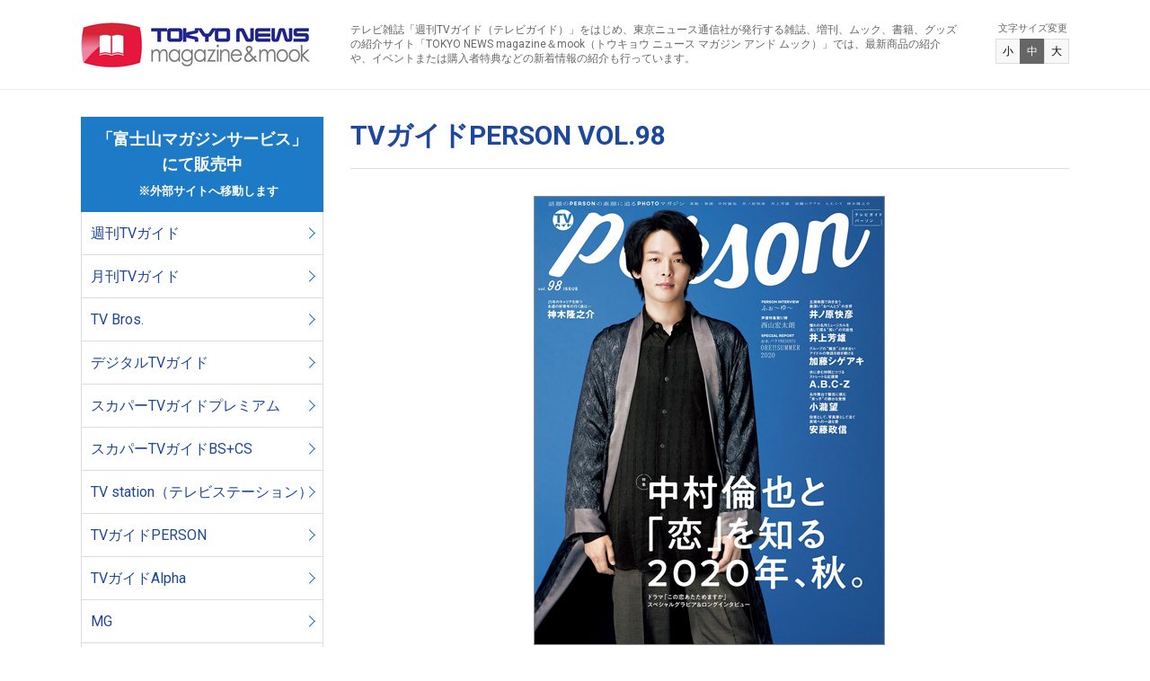

--- FILE ---
content_type: text/html; charset=UTF-8
request_url: http://zasshi.tv/products/5245/
body_size: 7229
content:

<!DOCTYPE html>
<html lang="ja">
<head>
<!-- Google Tag Manager -->
<script>(function(w,d,s,l,i){w[l]=w[l]||[];w[l].push({'gtm.start':
new Date().getTime(),event:'gtm.js'});var f=d.getElementsByTagName(s)[0],
j=d.createElement(s),dl=l!='dataLayer'?'&l='+l:'';j.async=true;j.src=
'https://www.googletagmanager.com/gtm.js?id='+i+dl;f.parentNode.insertBefore(j,f);
})(window,document,'script','dataLayer','GTM-5BG5JBBR');</script>
<!-- End Google Tag Manager -->
<meta charset="utf-8" />
<meta http-equiv="X-UA-Compatible" content="IE=edge" />
<meta name="viewport" content="width=device-width" />
<meta name="format-detection" content="telephone=no" />
<title>TVガイドPERSON VOL.98 | TOKYO NEWS マガジン＆ムック</title>
<meta name="description" content="TVガイド,月刊TVガイド,TV,Bros.,B.L.T.,ビーエルティー,graph,グラフ,Alpha,アルファ,デジタルTVガイド,スカパー！TVガイド,プレミアム,スカパー！TVガイドBS＋CS,TVガイドPERSON,パーソン,TVガイドPLUS,TVガイドdan,ダン,HEROVISION,haru*hana,TV,ガイド,テレビ,guide,海外,映画,ドラマ,雑誌,ムック,写真集,タレント本,声優,カレンダー,グッズ,番組表,東京ニュース通信社" />
<meta name="keywords" content="「週刊TVガイド」「テレビブロス」「B.L.T.（ビー.エル.ティー.）」ほか、東京ニュース通信社が発行する、雑誌、増刊、ムック、書籍の紹介サイト「トウキョウニュース マガジン アンド ムック」。最新商品を中心に新着情報を紹介いたします。" />
<link rel="alternate" type="application/rss+xml" title="TOKYO NEWS マガジン＆ムック RSS Feed" href="http://zasshi.tv/feed/" />
<link rel="stylesheet" href="http://zasshi.tv/wp/wp-content/themes/zasshi/style.css" media="all" />
<link rel="stylesheet" href="http://zasshi.tv/wp/wp-content/themes/zasshi/css/style.css" media="all and (min-width: 769px)" />
<link rel="stylesheet" href="http://zasshi.tv/wp/wp-content/themes/zasshi/css/style-sp.css" media="all and (max-width: 768px)" />
<script src="http://zasshi.tv/wp/wp-content/themes/zasshi/js/jquery.js"></script>
<script src="http://zasshi.tv/wp/wp-content/themes/zasshi/js/jquery.cookie.js"></script>
<script src="http://zasshi.tv/wp/wp-content/themes/zasshi/js/common.js"></script>

<!-- All In One SEO Pack 3.6.2[651,698] -->
<script type="application/ld+json" class="aioseop-schema">{"@context":"https://schema.org","@graph":[{"@type":"Organization","@id":"http://zasshi.tv/#organization","url":"http://zasshi.tv/","name":"TOKYO NEWS マガジン＆ムック","sameAs":[]},{"@type":"WebSite","@id":"http://zasshi.tv/#website","url":"http://zasshi.tv/","name":"TOKYO NEWS マガジン＆ムック","publisher":{"@id":"http://zasshi.tv/#organization"},"potentialAction":{"@type":"SearchAction","target":"http://zasshi.tv/?s={search_term_string}","query-input":"required name=search_term_string"}},{"@type":"WebPage","@id":"http://zasshi.tv/products/5245/#webpage","url":"http://zasshi.tv/products/5245/","inLanguage":"ja","name":"TVガイドPERSON VOL.98","isPartOf":{"@id":"http://zasshi.tv/#website"},"breadcrumb":{"@id":"http://zasshi.tv/products/5245/#breadcrumblist"},"datePublished":"2020-09-18T03:00:04+09:00","dateModified":"2026-01-20T08:55:42+09:00"},{"@type":"Article","@id":"http://zasshi.tv/products/5245/#article","isPartOf":{"@id":"http://zasshi.tv/products/5245/#webpage"},"author":{"@id":"http://zasshi.tv/author/infoemotiondrive-jp/#author"},"headline":"TVガイドPERSON VOL.98","datePublished":"2020-09-18T03:00:04+09:00","dateModified":"2026-01-20T08:55:42+09:00","commentCount":0,"mainEntityOfPage":{"@id":"http://zasshi.tv/products/5245/#webpage"},"publisher":{"@id":"http://zasshi.tv/#organization"},"articleSection":"PERSON, 商品情報"},{"@type":"Person","@id":"http://zasshi.tv/author/infoemotiondrive-jp/#author","name":"info@emotiondrive.jp","sameAs":[]},{"@type":"BreadcrumbList","@id":"http://zasshi.tv/products/5245/#breadcrumblist","itemListElement":[{"@type":"ListItem","position":1,"item":{"@type":"WebPage","@id":"http://zasshi.tv/","url":"http://zasshi.tv/","name":"TOKYO NEWS マガジン＆ムック"}},{"@type":"ListItem","position":2,"item":{"@type":"WebPage","@id":"http://zasshi.tv/products/5245/","url":"http://zasshi.tv/products/5245/","name":"TVガイドPERSON VOL.98"}}]}]}</script>
<link rel="canonical" href="http://zasshi.tv/products/5245/" />
			<script type="text/javascript" >
				window.ga=window.ga||function(){(ga.q=ga.q||[]).push(arguments)};ga.l=+new Date;
				ga('create', 'UA-162925865-1', 'auto');
				// Plugins
				
				ga('send', 'pageview');
			</script>
			<script async src="https://www.google-analytics.com/analytics.js"></script>
			<!-- All In One SEO Pack -->
<link rel='dns-prefetch' href='//s.w.org' />
		<script type="text/javascript">
			window._wpemojiSettings = {"baseUrl":"https:\/\/s.w.org\/images\/core\/emoji\/12.0.0-1\/72x72\/","ext":".png","svgUrl":"https:\/\/s.w.org\/images\/core\/emoji\/12.0.0-1\/svg\/","svgExt":".svg","source":{"concatemoji":"http:\/\/zasshi.tv\/wp\/wp-includes\/js\/wp-emoji-release.min.js?ver=5.3.20"}};
			!function(e,a,t){var n,r,o,i=a.createElement("canvas"),p=i.getContext&&i.getContext("2d");function s(e,t){var a=String.fromCharCode;p.clearRect(0,0,i.width,i.height),p.fillText(a.apply(this,e),0,0);e=i.toDataURL();return p.clearRect(0,0,i.width,i.height),p.fillText(a.apply(this,t),0,0),e===i.toDataURL()}function c(e){var t=a.createElement("script");t.src=e,t.defer=t.type="text/javascript",a.getElementsByTagName("head")[0].appendChild(t)}for(o=Array("flag","emoji"),t.supports={everything:!0,everythingExceptFlag:!0},r=0;r<o.length;r++)t.supports[o[r]]=function(e){if(!p||!p.fillText)return!1;switch(p.textBaseline="top",p.font="600 32px Arial",e){case"flag":return s([127987,65039,8205,9895,65039],[127987,65039,8203,9895,65039])?!1:!s([55356,56826,55356,56819],[55356,56826,8203,55356,56819])&&!s([55356,57332,56128,56423,56128,56418,56128,56421,56128,56430,56128,56423,56128,56447],[55356,57332,8203,56128,56423,8203,56128,56418,8203,56128,56421,8203,56128,56430,8203,56128,56423,8203,56128,56447]);case"emoji":return!s([55357,56424,55356,57342,8205,55358,56605,8205,55357,56424,55356,57340],[55357,56424,55356,57342,8203,55358,56605,8203,55357,56424,55356,57340])}return!1}(o[r]),t.supports.everything=t.supports.everything&&t.supports[o[r]],"flag"!==o[r]&&(t.supports.everythingExceptFlag=t.supports.everythingExceptFlag&&t.supports[o[r]]);t.supports.everythingExceptFlag=t.supports.everythingExceptFlag&&!t.supports.flag,t.DOMReady=!1,t.readyCallback=function(){t.DOMReady=!0},t.supports.everything||(n=function(){t.readyCallback()},a.addEventListener?(a.addEventListener("DOMContentLoaded",n,!1),e.addEventListener("load",n,!1)):(e.attachEvent("onload",n),a.attachEvent("onreadystatechange",function(){"complete"===a.readyState&&t.readyCallback()})),(n=t.source||{}).concatemoji?c(n.concatemoji):n.wpemoji&&n.twemoji&&(c(n.twemoji),c(n.wpemoji)))}(window,document,window._wpemojiSettings);
		</script>
		<style type="text/css">
img.wp-smiley,
img.emoji {
	display: inline !important;
	border: none !important;
	box-shadow: none !important;
	height: 1em !important;
	width: 1em !important;
	margin: 0 .07em !important;
	vertical-align: -0.1em !important;
	background: none !important;
	padding: 0 !important;
}
</style>
	<link rel='stylesheet' id='wp-block-library-css'  href='http://zasshi.tv/wp/wp-includes/css/dist/block-library/style.min.css?ver=5.3.20' type='text/css' media='all' />
<link rel='https://api.w.org/' href='http://zasshi.tv/wp-json/' />
<link rel="EditURI" type="application/rsd+xml" title="RSD" href="http://zasshi.tv/wp/xmlrpc.php?rsd" />
<link rel="wlwmanifest" type="application/wlwmanifest+xml" href="http://zasshi.tv/wp/wp-includes/wlwmanifest.xml" /> 
<link rel='prev' title='デジタルＴＶガイド 2020年11月号' href='http://zasshi.tv/products/5133/' />
<link rel='next' title='スカパー！ＴＶガイドBS+CS　2020年10月号' href='http://zasshi.tv/products/5137/' />
<meta name="generator" content="WordPress 5.3.20" />
<link rel='shortlink' href='http://zasshi.tv/?p=5245' />
<link rel="alternate" type="application/json+oembed" href="http://zasshi.tv/wp-json/oembed/1.0/embed?url=http%3A%2F%2Fzasshi.tv%2Fproducts%2F5245%2F" />
<link rel="alternate" type="text/xml+oembed" href="http://zasshi.tv/wp-json/oembed/1.0/embed?url=http%3A%2F%2Fzasshi.tv%2Fproducts%2F5245%2F&#038;format=xml" />
		<style type="text/css" id="wp-custom-css">
			b,
strong,
.strong {
font-weight: bold!important;
}		</style>
		</head>
<body id="pagetop">
<!-- Google Tag Manager (noscript) -->
<noscript><iframe src="https://www.googletagmanager.com/ns.html?id=GTM-5BG5JBBR"
height="0" width="0" style="display:none;visibility:hidden"></iframe></noscript>
<!-- End Google Tag Manager (noscript) -->
<header class="header">
<div class="header-inner">
<p class="header-logo"><a href="http://zasshi.tv">TOKYO NEWS マガジン＆ムック</a></p>


<div class="header-tagline">
<p>テレビ雑誌「週刊TVガイド（テレビガイド）」をはじめ、東京ニュース通信社が発行する雑誌、増刊、ムック、書籍、グッズの紹介サイト「TOKYO NEWS magazine＆mook（トウキョウ ニュース マガジン アンド ムック）」では、最新商品の紹介や、イベントまたは購入者特典などの新着情報の紹介も行っています。</p>
</div>

<div class="header-textsize js-textsize">
<p>文字サイズ変更</p>
<div class="header-textsize-inner">
<a href="javascript:void(0);" class="btn-s">小</a>
<a href="javascript:void(0);" class="btn-m">中</a>
<a href="javascript:void(0);" class="btn-l">大</a>
</div>
</div>
<!-- /.header-inner --></div>
<!-- /.header --></header>

<div class="content">
<div class="content-cols -inner cf">
<div class="main">
<article class="article" id="post-5245">
<header>
<h1>TVガイドPERSON VOL.98</h1>
<span></span>
</header>

<figure><img src="http://zasshi.tv/wp/wp-content/uploads/2020/09/tvgperson_vol.98_cover_02.jpg" alt="TVガイドPERSON VOL.98" /><figcaption></figcaption></figure>

<p class="price">販売価格 920円(税込)</p>

<div class="itempo_box">
<p class="name"><a href="http://zasshi.tv/wp/wp-content/uploads/2020/09/tvgperson_vol98_sub_01.jpg" target="_blank" rel="noopener noreferrer"><img src="http://zasshi.tv/wp/wp-content/uploads/2020/09/tvgperson_vol98_sub_01.jpg" alt="" width="100" height="100" class="alignnone size-medium wp-image-5839" srcset="http://zasshi.tv/wp/wp-content/uploads/2020/09/tvgperson_vol98_sub_01.jpg 360w, http://zasshi.tv/wp/wp-content/uploads/2020/09/tvgperson_vol98_sub_01-300x300.jpg 300w, http://zasshi.tv/wp/wp-content/uploads/2020/09/tvgperson_vol98_sub_01-150x150.jpg 150w" sizes="(max-width: 100px) 100vw, 100px" /></a></p>
<p><center><font size="1">【裏表紙】</font>
</div>
<div class="itempo_box">
<p class="name"><a href="http://zasshi.tv/wp/wp-content/uploads/2020/09/tvgperson_vol97_sub_01.jpg" target="_blank" rel="noopener noreferrer"><img src="http://zasshi.tv/wp/wp-content/uploads/2020/09/tvgperson_vol97_sub_01.jpg" alt="" width="100" height="100" class="alignnone size-medium wp-image-5510" srcset="http://zasshi.tv/wp/wp-content/uploads/2020/09/tvgperson_vol97_sub_01.jpg 360w, http://zasshi.tv/wp/wp-content/uploads/2020/09/tvgperson_vol97_sub_01-300x300.jpg 300w, http://zasshi.tv/wp/wp-content/uploads/2020/09/tvgperson_vol97_sub_01-150x150.jpg 150w" sizes="(max-width: 100px) 100vw, 100px" /></a></p>
<p><center><font size="1">【画像はイメージです】</font>
</div>
<p>&nbsp;</p>
<table>
<tbody>
<tr>
<th>表紙</th>
<td>中村倫也</td>
</tr>
<tr>
<th>発売日</th>
<td>2020年10月9日<br />
※店頭での発売日は一部地域により異なります。</td>
</tr>
<tr>
<th>判型</th>
<td>A4ワイド</td>
</tr>
</tbody>
</table>
<p>&nbsp;</p>
<h2>当商品のご購入はこちらから</h2>
<p>※当商品の決済・配送機能は、「富士山マガジンサービス」へ移管いたしました。<br />
ご購入には「富士山マガジンサービス」への会員登録（無料）が必要です。</p>
<p><a class="link-btn" style="width: 50%; margin: 0 auto;" href="https://www.fujisan.co.jp/product/1281693359/b/2570856/" target="_blank" rel="noopener noreferrer">「富士山マガジンサービス」</a><br />
&nbsp;<!--以下、外部サイト部分--><br />
以下のサイトでもご購入いただけます。</p>
<div class="image-container">
<a href="https://www.amazon.co.jp/s?k=9784867011485&#038;__mk_ja_JP=%E3%82%AB%E3%82%BF%E3%82%AB%E3%83%8A&#038;crid=1X4ZF0HY2RSOY&#038;sprefix=9784867011485%2Caps%2C191&#038;ref=nb_sb_noss" target="_blank" rel="noopener noreferrer"><img src="http://zasshi.tv/wp/wp-content/uploads/2024/03/Amazon_03.jpg" alt="" width="100%" height="100%" class="alignnone size-full wp-image-8590" /></a>　<a href="https://7net.omni7.jp/search/?keyword=9784867011485&#038;searchKeywordFlg=1&#038;intpr=7ns_frmng_top_headnav_schbox&#038;userKeywordFlg=1" target="_blank" rel="noopener noreferrer"><img src="http://zasshi.tv/wp/wp-content/uploads/2024/03/sebun_3.jpg" alt="" width="100%" height="100%" class="alignnone size-full wp-image-8591" /></a>　<a href="https://books.rakuten.co.jp/search?sitem=9784867011485&#038;g=000&#038;l-id=pc-search-box" target="_blank" rel="noopener noreferrer"><img src="http://zasshi.tv/wp/wp-content/uploads/2024/03/rakuten_3.jpg" width="100%" height="100%" class="alignnone size-full wp-image-8592" /></a></div>
<p>&nbsp;<br />
※各サイトによって販売開始のタイミング・在庫状況が異なるため、お取り扱いが無い場合がございます。<br />
&nbsp;<br />
&nbsp;</p>

<!-- /.article --></article>
<!-- /.main --></div>

<div class="side">
<nav class="side-nav">
<ul class="side-nav-list">
<li class="-ttl">「富士山マガジンサービス」<br>
にて販売中<br>
<font size="2" color="#ffffff">　※外部サイトへ移動します</font></li>
<li><a href="https://www.fujisan.co.jp/tokyonews/#weeklytv" target="_blank">週刊TVガイド</a></li>
<li><a href="https://www.fujisan.co.jp/tokyonews/#monthlytv" target="_blank">月刊TVガイド</a></li>
<li><a href="https://www.fujisan.co.jp/product/1281690622/b/list/" target="_blank">TV Bros.</a></li>
<li><a href="https://www.fujisan.co.jp/tokyonews/#digitaltv" target="_blank">デジタルTVガイド</a></li>
<li><a href="https://www.fujisan.co.jp/product/1224071/b/list/" target="_blank">スカパーTVガイドプレミアム</a></li>
<li><a href="https://www.fujisan.co.jp/product/1281682777/b/list/" target="_blank">スカパーTVガイドBS+CS</a></li>
<li><a href="https://www.fujisan.co.jp/tokyonews/#tvstation" target="_blank">TV station（テレビステーション）</a></li>
<li><a href="https://www.fujisan.co.jp/product/1281693359/b/list/" target="_blank">TVガイドPERSON</a></li>
<li><a href="https://www.fujisan.co.jp/product/1281703485/b/list/" target="_blank">TVガイドAlpha</a></li>
<li><a href="https://www.fujisan.co.jp/product/1281703517/b/list/" target="_blank">MG</a></li>
<li><a href="https://www.fujisan.co.jp/product/1281703511/b/list/" target="_blank">TVガイドPLUS</a></li>
<li><a href="https://www.fujisan.co.jp/product/1281703512/b/list/" target="_blank">TVガイドdan</a></li>
<li><a href="https://www.fujisan.co.jp/product/1281703513/b/list/" target="_blank">TVガイドVOICE STARS</a></li>
<li><a href="https://www.fujisan.co.jp/product/1281703514/b/list/" target="_blank">TVガイドStage Stars</a></li>
<li><a href="https://www.fujisan.co.jp/tokyonews/kissandcry/" target="_blank">KISS & CRY</a></li>
<li><a href="https://www.fujisan.co.jp/product/1281703839/b/list/" target="_blank">act guide</a></li>
<li><a href="https://www.fujisan.co.jp/tokyonews/days/" target="_blank">デイズシリーズ</a></li>
<li><a href="https://www.fujisan.co.jp/product/1281703515/b/list/" target="_blank">SAUNA BROS. </a></li>
<li><a href="https://www.fujisan.co.jp/tokyonews/photobook/" target="_blank">写真集・フォトブック</a></li>
<li><a href="https://www.fujisan.co.jp/tokyonews/calendar/" target="_blank">カレンダー</a></li>
<li><a href="https://www.fujisan.co.jp/tokyonews/tvprogram/" target="_blank">テレビ番組本</a></li>
<li><a href="https://www.fujisan.co.jp/tokyonews/hobby/" target="_blank">趣味・暮らし</a></li>
<li><a href="https://www.fujisan.co.jp/tokyonews/#mytvstyle" target="_blank">MyTVStyle</a></li>
<li><a href="https://www.fujisan.co.jp/tokyonews/others/" target="_blank">その他</a></li>
</ul>
</nav>
	
<nav class="side-nav">
<ul class="side-nav-list">
<li class="-ttl">TOKYO NEWS BOOKS／Bros.books<br>好評発売中<br>
<font size="2" color="#ffffff">　※外部サイトへ移動します</font></li>
	<li><a href="https://www.fujisan.co.jp/tokyonews/books/" target="_blank">書籍</a></li>
</ul>
</nav>
	
	<nav class="side-nav">
<ul class="side-nav-list">
<li class="-ttl">「FUN'S PROJECT MALL」<br>にて販売中<br>
<font size="2" color="#ffffff">　※外部サイトへ移動します</font></li>
	<li><a href="https://funs-mall.com/products?keyword=B.L.T." target="_blank">B.L.T.</a></li>
	<li><a href="https://funs-mall.com/products?keyword=blt%20graph" target="_blank">blt graph.</a></li>
	<li><a href="https://funs-mall.com/categories/blt_mook/products" target="_blank">B.L.T.関連商品</a></li>
	<li><a href="https://funs-mall.com/products?keyword=%E3%82%B5%E3%82%A4%E3%83%B3%E5%85%A5%E3%82%8A%E5%86%99%E7%9C%9F%E3%83%91%E3%83%8D%E3%83%AB" target="_blank">B.L.T.関連直筆サイン入りパネル</a></li>
</ul>
</nav>
	

	
<!--<div class="side-sns">
<a class="twitter-timeline" data-width="270" data-height="350" href="https://twitter.com/tokyonews_pr?ref_src=twsrc%5Etfw">Tweets by tokyonews_pr</a> <script async src="https://platform.twitter.com/widgets.js" charset="utf-8"></script>
</div>-->
<!-- /.side --></div>
<!-- /.content-cols --></div>
<!-- /.content --></div>

<footer class="footer">
<div class="footer-inner">
<nav class="footer-nav">

<ul class="header-nav-list">
<li class="-ttl">「富士山マガジンサービス」<br>
にて販売中<br>
<font size="2" color="#ffffff">　※外部サイトへ移動します</font></li>
<li><a href="https://www.fujisan.co.jp/tokyonews/#weeklytv" target="_blank">週刊TVガイド</a></li>
<li><a href="https://www.fujisan.co.jp/tokyonews/#monthlytv" target="_blank">月刊TVガイド</a></li>
<li><a href="https://www.fujisan.co.jp/product/1281690622/b/list/" target="_blank">TV Bros.</a></li>
<li><a href="https://www.fujisan.co.jp/tokyonews/#digitaltv" target="_blank">デジタルTVガイド</a></li>
<li><a href="https://www.fujisan.co.jp/product/1224071/b/list/" target="_blank">スカパーTVガイドプレミアム</a></li>
<li><a href="https://www.fujisan.co.jp/product/1281682777/b/list/" target="_blank">スカパーTVガイドBS+CS</a></li>
<li><a href="https://www.fujisan.co.jp/tokyonews/#tvstation" target="_blank">TV station（テレビステーション）</a></li>
<li><a href="https://www.fujisan.co.jp/product/1281693359/b/list/" target="_blank">TVガイドPERSON</a></li>
<li><a href="https://www.fujisan.co.jp/product/1281703485/b/list/" target="_blank">TVガイドAlpha</a></li>
<li><a href="https://www.fujisan.co.jp/product/1281703517/b/list/" target="_blank">MG</a></li>
<li><a href="https://www.fujisan.co.jp/product/1281703511/b/list/" target="_blank">TVガイドPLUS</a></li>
<li><a href="https://www.fujisan.co.jp/product/1281703512/b/list/" target="_blank">TVガイドdan</a></li>
<li><a href="https://www.fujisan.co.jp/product/1281703513/b/list/" target="_blank">TVガイドVOICE STARS</a></li>
<li><a href="https://www.fujisan.co.jp/product/1281703514/b/list/" target="_blank">TVガイドStage Stars</a></li>
<li><a href="https://www.fujisan.co.jp/tokyonews/kissandcry/" target="_blank">KISS & CRY</a></li>
<li><a href="https://www.fujisan.co.jp/product/1281703839/b/list/" target="_blank">act guide</a></li>
<li><a href="https://www.fujisan.co.jp/tokyonews/days/" target="_blank">デイズシリーズ</a></li>
<li><a href="https://www.fujisan.co.jp/product/1281703515/b/list/" target="_blank">SAUNA BROS. </a></li>
<li><a href="https://www.fujisan.co.jp/tokyonews/photobook/" target="_blank">写真集・フォトブック</a></li>
<li><a href="https://www.fujisan.co.jp/tokyonews/calendar/" target="_blank">カレンダー</a></li>
<li><a href="https://www.fujisan.co.jp/tokyonews/tvprogram/" target="_blank">テレビ番組本</a></li>
<li><a href="https://www.fujisan.co.jp/tokyonews/hobby/" target="_blank">趣味・暮らし</a></li>
<li><a href="https://www.fujisan.co.jp/tokyonews/#mytvstyle" target="_blank">MyTVStyle</a></li>
<li><a href="https://www.fujisan.co.jp/tokyonews/others/" target="_blank">その他</a></li>
</ul>
	
	<nav class="footer-nav">
<ul class="header-nav-list">
<li class="-ttl">TOKYO NEWS BOOKS／Bros.books<br>好評発売中<br>
<font size="2" color="#ffffff">　※外部サイトへ移動します</font></li>
	<li><a href="https://www.fujisan.co.jp/tokyonews/books/" target="_blank">書籍</a></li>
</ul>
</nav>
	
	<nav class="footer-nav">
<ul class="header-nav-list">
<li class="-ttl">「FUN'S PROJECT MALL」<br>にて販売中<br>
<font size="2" color="#ffffff">　※外部サイトへ移動します</font></li>
	<li><a href="https://funs-mall.com/products?keyword=B.L.T." target="_blank">B.L.T.</a></li>
	<li><a href="https://funs-mall.com/products?keyword=blt%20graph" target="_blank">blt graph.</a></li>
	<li><a href="https://funs-mall.com/categories/blt_mook/products" target="_blank">B.L.T.関連商品</a></li>
	<li><a href="https://funs-mall.com/products?keyword=%E3%82%B5%E3%82%A4%E3%83%B3%E5%85%A5%E3%82%8A%E5%86%99%E7%9C%9F%E3%83%91%E3%83%8D%E3%83%AB" target="_blank">B.L.T.関連直筆サイン入りパネル</a></li>
</ul>
</nav>
	


<ul class="footer-nav-list">
<li><a href="https://www.tvguide.or.jp/" target="_blank"><img src="http://zasshi.tv/wp/wp-content/uploads/2023/02/bnr_01_4.jpg" alt="TVガイドWeb" /></a></li>
<li><a href="http://bltweb.jp/" target="_blank"><img src="http://zasshi.tv/wp/wp-content/themes/zasshi/img/bnr_02.png" alt="B.L.T.web" /></a></li>
<li><a href="http://www.youtube.com/user/TokyoNewsService" target="_blank"><img src="http://zasshi.tv/wp/wp-content/themes/zasshi/img/bnr_03.png" alt="東京ニュース通信社チャンネル" /></a></li>
<li><a href="http://tokyonews.info/" target="_blank"><img src="http://zasshi.tv/wp/wp-content/themes/zasshi/img/bnr_04.png" alt="書店様向け情報サイト東京ニュース通信社.info" /></a></li>
<li><a href="https://www.s-book.net/index.html" target="_blank"><img src="http://zasshi.tv/wp/wp-content/themes/zasshi/img/bnr_05.png" alt="S-BOOK" /></a></li>
<li><a href="https://www.bookinter.intage.jp/Intagesystem/Store/Login.aspx" target="_blank"><img src="http://zasshi.tv/wp/wp-content/themes/zasshi/img/bnr_06.png" alt="BOOKインタラクティブ" /></a></li>
<li><a href="http://www.tokyonews.co.jp/" target="_blank"><img src="http://zasshi.tv/wp/wp-content/themes/zasshi/img/bnr_07.png" alt="東京ニュース通信社" /></a></li>
<li><a href="https://www.tsconsul.co.jp/" target="_blank"><img src="http://zasshi.tv/wp/wp-content/themes/zasshi/img/bnr_08.png" alt="T.S.コンサルティング" /></a></li>
</ul>
<!--
<p class="footer-logo"><img src="http://zasshi.tv/wp/wp-content/themes/zasshi/img/jadma.png" alt="JDMA" /></p>-->
</nav>

<div class="footer-utility">
<ul>
<li><a href="http://zasshi.tv/copyright/">著作権・画像使用等について</a></li><li><a href="http://zasshi.tv/inquiry/">お問い合わせ</a>
	<!--<li><a href="http://zasshi.tv/inquiry/">お問い合わせ</a></li>-->
</ul>
</div>
<!-- /.footer-inner --></div>
<div class="footer-copyright">
<small>Copyright &copy;  Tokyo News Service, Ltd. <br class="sp" />All Rights Reserved.</small>
</div>
<!-- /.footer --></footer>

<p class="footer-pagetop js-scrollfade js-scroll"><a href="#pagetop"><span>PAGE TOP</span></a></p>
<script type='text/javascript' src='http://zasshi.tv/wp/wp-includes/js/wp-embed.min.js?ver=5.3.20'></script>




--- FILE ---
content_type: text/css
request_url: http://zasshi.tv/wp/wp-content/themes/zasshi/css/style.css
body_size: 3695
content:
@charset "utf-8";
@import url('https://fonts.googleapis.com/css?family=Roboto:400,700|Roboto+Condensed:400,700');

/* Base
-------------------------------------- */
html {
  overflow: auto;
}
body {
  position: relative;
  min-width: 1100px;
  background-color: #FFF;
  color: #000;
  font-family: Roboto, -apple-system, BlinkMacSystemFont, 'Helvetica Neue', HelveticaNeue, Arial, 'ヒラギノ角ゴ ProN W3', 'Hiragino Kaku Gothic ProN W3', HiraKakuProN-W3, 'ヒラギノ角ゴ ProN', 'Hiragino Kaku Gothic ProN', 'ヒラギノ角ゴ Pro', 'Hiragino Kaku Gothic Pro', 'メイリオ', Meiryo, Osaka, 'ＭＳ Ｐゴシック', 'MS PGothic', sans-serif;
  font-size: 16px;
  line-height: 1.6;
  word-wrap: break-word;
  -webkit-text-size-adjust: 100%;
  -webkit-font-smoothing: antialiased;
  overflow: hidden;
}
/* IE10+（Edgeも全て含む）*/
_:-ms-lang(x), body {
  font-family: 'メイリオ', Meiryo, 'ＭＳ Ｐゴシック', 'MS PGothic', sans-serif;
}
a {
  color: #1E489D;
  text-decoration: none;
}
a:hover {
  color: #1D7AC7;
}
a[href^="tel:"] {
  color: #000;
  pointer-events: none;
}
img {
  max-width: 100%;
  height: auto;
  -webkit-backface-visibility: hidden;
}
a:hover img {
  opacity: 0.7;
}


/* Header
-------------------------------------- */
.header {
  position: relative;
  width: 100%;
  height: 100px;
  background-color: #FFF;
  border-bottom: 1px solid #EEE;
}
.header-inner {
  position: relative;
  width: 1100px;
  margin: auto;
}
.header-logo a {
  display: block;
  position: absolute;
  top: 22px;
  left: 0;
  width: 257px;
  height: 56px;
  background: url('/wp/wp-content/themes/zasshi/img/logo.png') no-repeat 0 center;
  background-size: 257px 56px;
  text-indent: -9999px;
}
.header-tagline {
  position: absolute;
  top: 25px;
  left: 300px;
  width: 680px;
  color: #666;
  font-size: 12px;
  line-height: 1.4;
}
.header-textsize {
  position: absolute;
  top: 24px;
  right: 0;
}
.header-textsize-inner {
  display: flex;
  align-items: center;
}
.header-textsize p {
  margin-bottom: 4px;
  color: #666;
  font-size: 11px !important;
  line-height: 1.4;
  text-align: center;
}
.header-textsize a {
  display: block;
  position: relative;
  width: 28px;
  height: 28px;
  margin-left: -1px;
  font-size: 12px !important;
  line-height: 26px;
  text-align: center;
}
.header-textsize a.default {
  background-color: #F8F8F8;
  border: 1px solid #DDD;
  color: #000;
}
.header-textsize a.active {
  background-color: #666;
  border: 1px solid #666;
  color: #FFF;
}
.header-trigger,
.header-nav {
  display: none
}

/* Footer
-------------------------------------- */
.footer {
  width: 100%;
  background-color: #EEE;
}
.footer-inner {
  position: relative;
  width: 1100px;
  margin: auto;
}
.footer-nav {
  position: relative;
  padding: 60px 0;
}
.footer-nav-list {
  display: flex;
  flex-wrap: wrap;
  position: relative;
  width: calc(880px + 10px);
  margin: 0 -10px -10px 0;
}
.footer-nav-list li {
  width: calc(100% / 4 - 10px);
  margin: 0 10px 10px 0;
}
.footer-logo {
  position: absolute;
  right: 0;
  bottom: 60px;
  width: 150px;
}
.footer-utility {
  border-top: 1px solid #DDD;
  font-size: 0.875em;
  text-align: center;
}
.footer-utility li {
  display: inline-block;
  padding: 20px 15px;
}
.footer-copyright {
  padding: 20px 0;
  background-color: #1E489D;
  color: #FFF;
  font-size: 12px;
  text-align: center;
}
.footer-pagetop {
  display: none;
  position: fixed;
  bottom: 0;
  right: 0;
  z-index: 2000;
}
.footer-pagetop a {
  display: block;
  position: relative;
  width: 120px;
  height: 120px;
  color: #FFF;
  font-size: 10px;
  font-weight: 700;
  line-height: 1;
}
.footer-pagetop a::before {
  content: '';
  display: block;
  position: absolute;
  width: 0;
  height: 0;
  border-style: solid;
  border-width: 0 0 120px 120px;
  border-color: transparent transparent #000 transparent;
}
.footer-pagetop a span {
  display: block;
  position: absolute;
  bottom: 15px;
  right: 15px;
}
.footer-pagetop a span::before {
  content: '';
  display: block;
  position: absolute;
  right: 0;
  bottom: 15px;
  left: 0;
  width: 12px;
  height: 12px;
  margin: auto;
  border-top: 2px solid #FFF;
  border-right: 2px solid #FFF;
  transform: rotate(-45deg);
}

.header-nav-list{
 display: none;
}


.header-nav-list a {
 display: none;
}

/* Content
-------------------------------------- */
.content {
  position: relative;
}
.content .-inner {
  position: relative;
  width: 1100px;
  margin: 0 auto;
}
.content-cols {
  position: relative;
  padding: 30px 0 80px 0;
}
.content-cols .main {
  position: relative;
  float: right;
  width: 800px;
}
.content-cols .side {
  position: relative;
  float: left;
  width: 270px;
}
.side-nav {
  margin-bottom: 30px;
}
.side-nav-list .-ttl {
  position: relative;
  padding: 11px 0;
  background-color: #1D7AC7;
  color: #FFF;
  font-size: 1.125em;
  font-weight: bold;
  text-align: center;
}
.side-nav-list li a {
  display: block;
  position: relative;
  padding: 11px 10px;
  background-color: #FFF;
  border: 1px solid #DDD;
  border-top: none;
}
.side-nav-list li a:hover {
  background-color: #EEE;
}
.side-nav-list li a::before {
  content: '';
  display: block;
  position: absolute;
  top: 0;
  right: 10px;
  bottom: 0;
  width: 8px;
  height: 8px;
  margin: auto;
  border-top: 1px solid #1D7AC7;
  border-right: 1px solid #1D7AC7;
  transform: rotate(45deg);
}
.side-sns {
  border: 1px solid #DDD;
}
.side-sns iframe {
  display: block !important;
}

.top-keyvisual {
  position: relative;
  padding: 30px 0;
  background-color: #FFF;
}
.top-keyvisual .-grid {
  display: flex;
  justify-content: space-between;
  position: relative;
  width: 100%;
  margin-top: 30px;
}

.important {
  position: relative;
  margin-bottom: 30px;
  padding: 20px;
  background-color: #FFF;
  border: 1px solid #DDD;
}
.important h1 {
  margin-bottom: 20px;
  padding-left: 26px;
  background: url('/wp/wp-content/themes/zasshi/img/ico_info.png') no-repeat 0 0;
  background-size: 20px 20px;
  font-size: 1.125em;
  font-weight: bold;
  line-height: 20px;
}

.banner {
  position: relative;
  margin-bottom: 40px;
}
.banner-list {
  position: relative;
  width: 800px;
  height: 200px;
  overflow: hidden;
}
.banner-list li {
  width: 800px;
  height: 200px;
  overflow: hidden;
}

.banner-thumb {
  display: flex;
  flex-wrap: wrap;
  position: relative;
  width: calc(100% + 10px);
  margin: 0 -10px 0 0;
}
.banner-thumb a {
  display: block;
  width: calc(100% / 5 - 10px);
  margin: 10px 10px 0 0;
  opacity: 0.5;
}
.banner-thumb a img {
  opacity: 1;
}
.banner-thumb a:hover,
.banner-thumb a.active {
  opacity: 1 !important;
}

.info {
  position: relative;
  margin-bottom: 30px;
}
.info header {
  position: relative;
  line-height: 1;
}
.info h1 {
  padding-bottom: 20px;
  border-bottom: 1px solid #DDD;
  font-size: 1.375em;
  font-weight: bold;
}
.info header .-link {
  position: absolute;
  top: 0;
  right: 0;
  font-size: 0.875em;
  line-height: 22px;
}
.info-list li {
  border-bottom: 1px solid #DDD;
}
.info-list li a {
  display: block;
  position: relative;
  width: 100%;
  padding: 11px 0;
}
.info-list li:last-child {
  margin-bottom: 0;
}
.info-list time {
  display: block;
  float: left;
  width: 7em;
  color: #000;
}
.info-list span{
  display: block;
  overflow: hidden;
}

.feature {
  display: flex;
  position: relative;
  width: calc(100% + 10px);
  margin: 0 -10px 40px 0;
}
.feature .-col {
  display: block;
  width: calc(33.33% - 10px);
  margin: 0 10px 0 0;
  border: 1px solid #DDD;
  text-align: center;
}
.feature .-col figure {
  padding: 20px;
  background-color: #F5F5F5;
  border-bottom: 1px solid #DDD;
}
.feature .-col figure img {
  width: 60px;
  height: 60px;
}
.feature .-col p {
  padding: 20px 0;
  background-color: #FFF;
  font-size: 1.125em;
  font-weight: bold;
}

.products {
  position: relative;
  margin-bottom: 30px;
}
.products h1 {
  margin-bottom: 30px;
  padding-bottom: 20px;
  border-bottom: 1px solid #DDD;
  font-size: 1.375em;
  font-weight: bold;
  line-height: 1;
}

.article header {
  position: relative;
}
.article header {
  position: relative;
  margin-bottom: 30px;
}
.article h1 {
  margin-bottom: 30px;
  padding-bottom: 15px;
  border-bottom: 1px solid #DDD;
  color: #1E489D;
  font-size: 1.875em;
  font-weight: bold;
  line-height: 1.4;
}
.article header span {
  display: block;
  font-size: 1.125em;
  font-weight: bold;
  line-height: 1;
}
.article header time {
  display: block;
  line-height: 1;
  text-align: right;
}

.article h2 {
  margin-bottom: 20px;
  padding-left: 15px;
  border-left: 4px solid #1E489D;
  font-size: 1.250em;
  font-weight: bold;
  line-height: 1.4;
}

.article .price {
  display: block;
  width: 360px;
  margin: 1.8em auto;
  padding: 10px;
  border: 1px solid #DDD;
  font-size: 1.125em;
  font-weight: bold;
  line-height: 1;
  text-align: center;
}

.article figure {
  margin-bottom: 1.8em;
  text-align: center;
}
.article figure figcaption {
  margin-top: 10px;
  font-size: 0.875em;
}

.article p {
  margin-bottom: 1.8em;
}
.article p.-last {
  margin-bottom: 0;
}

.article table {
  width: 100%;
  margin-bottom: 1.8em;
  border-bottom: 1px solid #DDD;
}
.article table th {
  width: 20%;
  padding: 15px 20px;
  background-color: #EEE;
  border-top: 1px solid #DDD;
  font-weight: bold;
  text-align: left;
  vertical-align: middle;
}
.article table td {
  width: 80%;
  padding: 15px 20px;
  background-color: #FFF;
  border-top: 1px solid #DDD;
  vertical-align: middle;
	border-right: 1px solid #DDD;
 border-left: solid 1px #DDD;
}

.item-box {
  position: relative;
  margin-bottom: 1.8em;
  padding: 20px;
  background-color: #FFF;
  border: 1px solid #DDD;
}

.index-list {
  display: flex;
  flex-wrap: wrap;
  position: relative;
  width: calc(100% + 10px);
  margin: 0 -10px 0 0;
}
.index-list li {
  width: calc(100% / 5 - 10px);
  margin: 0 10px 20px 0;
}
.index-list a {
  display: block;
}
.index-list figure {
  margin-bottom: 10px;
}
.index-list .-ttl {
  margin-bottom: 5px;
  font-weight: bold;
}
.index-list .-price {
  margin: 0;
  color: #000;
  font-size: 0.750em;
  font-weight: bold;
}

.link-btn {
  display: block;
  position: relative;
  margin-bottom: 1.8em;
  padding: 15px 20px;
  background-color: #1E489D;
  border-radius: 4px;
  color: #FFF;
  font-size: 1.125em;
  font-weight: bold;
  text-align: center;
}
.link-btn::before {
  content: '';
  display: block;
  position: absolute;
  top: 0;
  right: 10px;
  bottom: 0;
  width: 10px;
  height: 10px;
  margin: auto;
  border-top: 2px solid #FFF;
  border-right: 2px solid #FFF;
  transform: rotate(45deg);
}
.link-btn:hover {
  color: #FFF;
  background-color: #1D7AC7;
}

/* State
-------------------------------------- */
.sp {
  display: none !important;
}
.cf::after {
  content: '';
  display: table;
  clear: both;
}
.cf {
  zoom: 1;
}

/* Plugin
-------------------------------------- */
.bx-wrapper {
  position: relative;
  margin: auto;
  padding: 0;
  *zoom: 1;
  -ms-touch-action: pan-y;
  touch-action: pan-y;
}
.bx-wrapper img {
  display: block;
  width: 100%;
}
.bx-viewport {
  /*fix other elements on the page moving (on Chrome)*/
  -webkit-transform: translatez(0);
}
.bx-wrapper .bx-loading {
  position: absolute;
  top: 0;
  left: 0;
  z-index: 2000;
  width: 100%;
  height: 100%;
  min-height: 50px;
  background: #FFF url('/wp/wp-content/themes/zasshi/img/loader.gif') no-repeat center center;
}
.bx-wrapper .bx-controls-direction a {
  display: block;
  position: absolute;
  outline: 0;
  width: 30px;
  height: 30px;
  background-color: #000;
  text-indent: -9999px;
  z-index: 100;
  opacity: 0.6;
}
.bx-wrapper .bx-prev {
  position: absolute;
  top: 0;
  left: 0;
  bottom: 0;
  width: 30px;
  height: 30px;
  margin: auto;
}
.bx-wrapper .bx-prev::before {
  content: '';
  display: block;
  position: absolute;
  top: 10px;
  left: 12px;
  width: 8px;
  height: 8px;
  border-top: 1px solid #FFF;
  border-left: 1px solid #FFF;
  transform: rotate(-45deg);
}
.bx-wrapper .bx-next {
  position: absolute;
  top: 0;
  right: 0;
  bottom: 0;
  width: 30px;
  height: 30px;
  margin: auto;
}
.bx-wrapper .bx-next::before {
  content: '';
  display: block;
  position: absolute;
  top: 10px;
  right: 12px;
  width: 8px;
  height: 8px;
  border-top: 1px solid #FFF;
  border-right: 1px solid #FFF;
  transform: rotate(45deg);
}
.bx-wrapper .bx-prev:hover,
.bx-wrapper .bx-next:hover {
  opacity: 1;
}

/* dl dt dd 枠のCSS
-------------------------------------- */
.cabinet01 dt {
    padding: 8px 15px;
    background: #EBF0F6;
    border: 1px solid #BCC9E0;
    font-size: 14px;
    font-weight: bold;
}

.cabinet01 dd{
	padding: 15px;
    border: 1px solid #BCC9E0;
	border-top: none;
	margin-bottom: 50px;
	
}



/* dl dt dd 枠のCSS
-------------------------------------- */
.cabinet02 dt {
    padding: 8px 15px;
    background: #EEE;
    border: 1px solid #CCC;
    font-size: 14px;
    font-weight: bold;
}

.cabinet02 dd{
	padding: 15px;
    border: 1px solid #CCC;
    border-top: none;
	margin-bottom: 50px;
	
}






b {
font-weight: bold!important;
}

.itempo_box {
	display: inline-block;
}

.nananan_box {
	display: inline-block;
	/*border: solid 1px #d1d1d1;*/
	margin:10px;
	width:150px;
	height:250px;
}


.image-container {
            display: flex;
            gap: 20px; /* スペースを空ける幅 */
        }
        .image {
            max-width: 100%;
            height: auto;
       }

